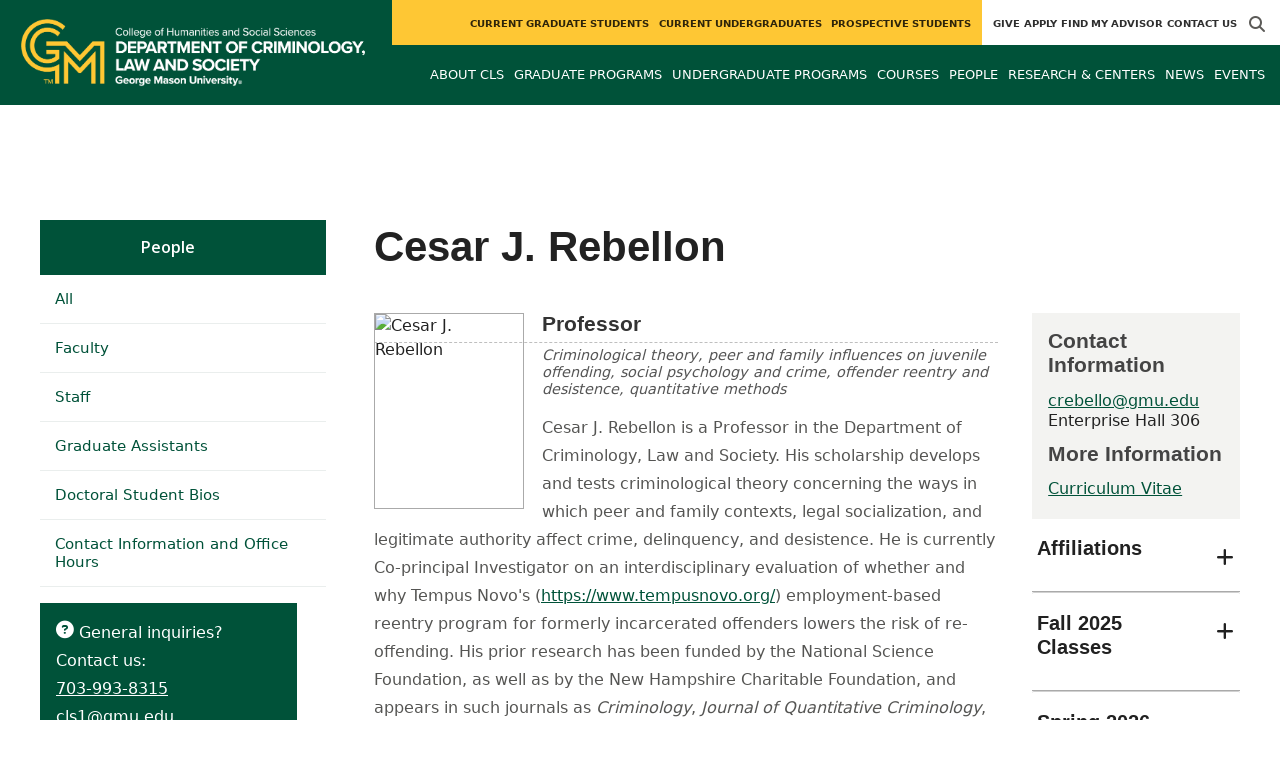

--- FILE ---
content_type: text/html; charset=utf-8
request_url: https://cls.gmu.edu/people/crebello
body_size: 10495
content:
<!DOCTYPE HTML>
<html lang="en">
<head>

  <!--[if lt IE 10]>
  <script src="/assets/html5shiv-printshiv-1d0fe84e9c400d25226fbb100dfc491729804bad9d227815791397a772a6ccdc.js" asynch="true"></script>
  <![endif]-->
  <meta charset="utf-8" />
  <meta http-equiv="X-UA-Compatible" content="IE=edge">
  <!-- <meta http-equiv="X-UA-Compatible" content="IE=edge,chrome=1"> -->
  <meta name="viewport" content="width=device-width,initial-scale=1" />
  


  <link rel="apple-touch-icon" sizes="180x180" href="/apple-touch-icon.png">
  <link rel="icon" type="image/png" sizes="32x32" href="/favicon-32x32.png">
  <link rel="icon" type="image/png" sizes="16x16" href="/favicon-16x16.png">
  <meta name="msapplication-TileColor" content="#da532c">
  <meta name="theme-color" content="#ffffff">


  <!-- *** WEB FONTS *** -->
  <!--[if IE]>
  <link rel='preload' href='https://fonts.googleapis.com/css?family=Istok+Web' rel='stylesheet' as='font'>
  <link rel='preload' href='https://fonts.googleapis.com/css?family=Istok+Web:400italic' rel='stylesheet' as='font'>
  <link rel='preload' href='https://fonts.googleapis.com/css?family=Istok+Web:700' rel='stylesheet' as='font'>
  <link rel='preload' href='https://fonts.googleapis.com/css?family=Istok+Web:700italic' rel='stylesheet' as='font'>
  <![endif]-->

  <link rel="stylesheet" href="/assets/mason2024/application-5f815ddbcc0716290499bb761fe6f7fe8efa809306339fb85d5695ce74b0b19d.css" media="all" />
  <script type="importmap" data-turbo-track="reload">{
  "imports": {
    "application": "/assets/application-4b34addc893d2010defe97321368b6659ffb56145f2829c2b2c4cb0f5eaca21b.js",
    "@hotwired/turbo-rails": "/assets/turbo.min-41b4e28a9fe07bbbf2274d0ba9af26a87ff21f4fdb54a7978df9a6320decb39a.js",
    "@hotwired/stimulus": "/assets/stimulus.min-db071f6abc13bd6dcc6bb5e9ef6cb5b8ac23c9428c059f7e8d602325937dde40.js",
    "@hotwired/stimulus-loading": "/assets/stimulus-loading-9baa52ea3b2eb0f7e14ff9ae46eab356ff4331366fa1dbfe77cc1993bffd48e6.js",
    "bootstrap": "/assets/bootstrap.min-4a21b50fd84e03268f98bedab3c4e191c11e768f52d5eef40e5f824a6564bb19.js",
    "@popperjs/core": "/assets/popper-ad8a553b382f4f6b0a772106f9f399ebcf6cab360d1d8349ee26deeb79b88345.js",
    "admin_application": "/assets/admin_application-aef29384a4a8382c45f792034305dfea7e80546eb0e250a4390bd634185e7b90.js",
    "front_application": "/assets/front_application-0a3ee4b5236c03ebcc2385e290e93e87e17fd1cf486bcb6677b07b9297365fd4.js",
    "clipboard": "/assets/clipboard-12b5490ae96a15145495b9f677e20b8ad098476b49ac1a63582266879a0156e7.js",
    "controllers/application": "/assets/controllers/application-48e8b4d3dfcce7f7f8225f64dfd4717ff1874643325602d9eed09ad17b95cb76.js",
    "controllers/hello_controller": "/assets/controllers/hello_controller-5e545fa92cdc41ea2e6870cfbea018726fae4680ea0a8820832957dbdd46d65f.js",
    "controllers": "/assets/controllers/index-d3bed66b3a37b8fb69ca3314e202b85db13e3b837c8fb5657366f5aadec7c851.js",
    "controllers/search_form_controller": "/assets/controllers/search_form_controller-c1693f6957fe2a29d80628f0d4922eaa4a3043fda6921dc07ca2c1cbd8f0c87a.js",
    "controllers/submit_form_controller": "/assets/controllers/submit_form_controller-c7019c38316d3552c4c3f945bc52decc0b23d701d273cc673dc0c7b7945fe64d.js",
    "controllers/tinymce_controller": "/assets/controllers/tinymce_controller-aaad6dd41a32ba286cfeceb59ca8633f55f4cf7e72d3b43716c80405b33de93b.js"
  }
}</script>
<link rel="modulepreload" href="/assets/application-4b34addc893d2010defe97321368b6659ffb56145f2829c2b2c4cb0f5eaca21b.js">
<link rel="modulepreload" href="/assets/turbo.min-41b4e28a9fe07bbbf2274d0ba9af26a87ff21f4fdb54a7978df9a6320decb39a.js">
<link rel="modulepreload" href="/assets/stimulus.min-db071f6abc13bd6dcc6bb5e9ef6cb5b8ac23c9428c059f7e8d602325937dde40.js">
<link rel="modulepreload" href="/assets/stimulus-loading-9baa52ea3b2eb0f7e14ff9ae46eab356ff4331366fa1dbfe77cc1993bffd48e6.js">
<link rel="modulepreload" href="/assets/bootstrap.min-4a21b50fd84e03268f98bedab3c4e191c11e768f52d5eef40e5f824a6564bb19.js">
<link rel="modulepreload" href="/assets/popper-ad8a553b382f4f6b0a772106f9f399ebcf6cab360d1d8349ee26deeb79b88345.js">
<script src="/assets/es-module-shims.min-f39ec8b2348eca992283040893961fcedcce46c585c1c0071b7ee0f32dd56922.js" async="async" data-turbo-track="reload"></script>
<script type="module">import "application"</script>
  <script type="module">import "front_application"</script>

  <link rel="stylesheet" href="https://cdnjs.cloudflare.com/ajax/libs/OwlCarousel2/2.3.4/assets/owl.carousel.css" integrity="sha512-UTNP5BXLIptsaj5WdKFrkFov94lDx+eBvbKyoe1YAfjeRPC+gT5kyZ10kOHCfNZqEui1sxmqvodNUx3KbuYI/A==" crossorigin="anonymous" referrerpolicy="no-referrer" />

  <script defer src="https://cdnjs.cloudflare.com/ajax/libs/OwlCarousel2/2.3.4/owl.carousel.min.js" integrity="sha512-bPs7Ae6pVvhOSiIcyUClR7/q2OAsRiovw4vAkX+zJbw3ShAeeqezq50RIIcIURq7Oa20rW2n2q+fyXBNcU9lrw==" crossorigin="anonymous" referrerpolicy="no-referrer"></script>

    <!--Make sure this links to analytics-->
        <!-- Google Tag Manager GA4 -->
        <script>(function(w,d,s,l,i){w[l]=w[l]||[];w[l].push({'gtm.start':
                  new Date().getTime(),event:'gtm.js'});var f=d.getElementsByTagName(s)[0],
          j=d.createElement(s),dl=l!='dataLayer'?'&l='+l:'';j.async=true;j.src=
          'https://www.googletagmanager.com/gtm.js?id='+i+dl;f.parentNode.insertBefore(j,f);
        })(window,document,'script','dataLayer','GTM-P7GDP8F');</script>
        <!-- End Google Tag Manager -->

  <title>Criminology, Law and Society | Faculty and Staff: Cesar...</title>
  <meta name="description" content="Cesar J. Rebellon is a Professor in the Department of Criminology, Law and Society. His scholarship develops and tests criminological theory..." />  <link href="https://cls.gmu.edu/people/crebello" rel="canonical" />
  <link rel="alternate" type="application/atom+xml" title="ATOM" href="/feed" />
  <meta property="fb:app_id" content="308196929201214" />
<meta property="fb:admins" content="545039898" />

<meta property="og:site_name" content="Criminology, Law and Society" />
<meta property="og:url" content="https://cls.gmu.edu/people/crebello" />
<meta property="og:type" content="article" />

<meta property="og:image" content="https://d101vc9winf8ln.cloudfront.net/person_images/4703/original/CJR_headshot_%28002%29.jpg?1757024023" />
<meta property="og:description" content="Cesar J. Rebellon is a Professor in the Department of Criminology, Law and Society. His scholarship develops and tests criminological theory..." />


  <meta name="apple-mobile-web-app-capable" content="yes">
</head>

<body id="cls">
        <!-- Google Tag Manager GA4 (noscript) -->
      <noscript><iframe src="https://www.googletagmanager.com/ns.html?id=GTM-P7GDP8F"
                        height="0" width="0" style="display:none;visibility:hidden"></iframe></noscript>
      <!-- End Google Tag Manager (noscript) -->

  <div id="cookies-eu-banner" style="display: none;">
  <div id="cookies-eu-text">We use cookies and similar technologies to improve your website experience and help us understand how you use our website. By continuing to use this website, you consent to the usage of cookies. Learn more about our <a href="https://www.gmu.edu/about-mason/internet-privacy" target="_blank" title="George Mason University Privacy Statement" class="cookies-eu-link">Privacy Statement</a> and <a href="https://www.gmu.edu/cookie-policy" target="_blank" title="George Mason University Cookie Policy" class="cookies-eu-link">Cookie Policy</a>.</div>
  <div id="cookies-eu-link-group">
    <button id="cookies-eu-accept">Agree</button>
    <button id="cookies-eu-reject">Decline Non-Essential Cookies</button>
  </div>
</div>
  

<header id="header-section">
  <nav class="home-nav">
    <div class="container-fluid">

      <div class="row style-group2">
        <div class="col-md-12 absu-nav-cont">
             <a class="navbar-brand" href="/" aria-label="Visit Criminology, Law and Society homepage">
               <span class="logo-back">
                 <img alt="Criminology, Law and Society Logo" class="brandlogo" src="/assets/logos/cls-tagline-deb9a20f04e767531d3bf5d307254751a8d276677b1d646d6b37c9faebc0e7c6.png" />
               </span>
             </a>
          <div id="myNav2" class="overlay2">
            <a class="closebtn2" onclick="closeNav2()" aria-label="close search">&times;</a>
            <div class="overlay-content2">
              <form method="get" action="/searches" role="search">
                <input class="mainsearch" type="text" placeholder="Search" name="searchFor" title="Enter search terms">
              </form>
            </div>
          </div>












        <div class="mobile-comp-container">
          <span class="hbuttonout2" onclick="openNav2()" aria-controls="myNav2"><i class="fa-solid fa-magnifying-glass hbuttons2"></i></span>
          <button id="mobile-burger" class="navbar-toggler" type="button" data-bs-toggle="" data-bs-target="#navbarSupportedContent" aria-controls="navbarSupportedContent" aria-expanded="false" aria-label="Toggle navigation three">
              <i class="fa-solid fa-bars"></i>
          </button>
        </div>
        </div>
          <div class="col-md-12 navbars-tog second-nav" aria-labelledby="audience Site Navigation">
        <ul class="utility-nav-sites">
          <li class="nav-item"><a class="donate nav-link" href="http://advancement.gmu.edu/iss12">Give</a></li>
          <li class="nav-item"><a class="nav-link" href="/apply">Apply</a></li>
          <li class="nav-item"><a class="nav-link" href="/undergraduate/advising">Find My Advisor</a></li>
          <li class="nav-item"><a class="nav-link" href="/contact">Contact Us</a></li>
          
          
            <li class="nav-item search-item2">
              <a class="hbuttonout nav-link" onclick="openNav2()"><i class="fa-solid fa-magnifying-glass hbuttons"></i></a>
            </li>
        </ul>
    <ul class="nav-list-ul">
      <li title="Current Graduate Students" class="nav-item dropdown">
        <a class="nav-link dropdown-toggle" href="/graduate" role="button" aria-expanded="false">
          Current Graduate Students
        </a>
        </li>
      <li title="Current Undergraduates" class="nav-item dropdown">
        <a class="nav-link dropdown-toggle" href="/undergraduate" role="button" aria-expanded="false">
          Current Undergraduates
        </a>
        </li>
      <li title="Prospective Students" class="nav-item dropdown">
        <a class="nav-link dropdown-toggle" href="/prospective" role="button" aria-expanded="false">
          Prospective Students
        </a>
        </li>
    </ul>
  </div>

  <ul class="mobile_second-nav" aria-labelledby="audience ">
    <li title="Current Graduate Students" class="mobile_menu_list_item">
        <a href="/graduate" class="mobile_menu_list_link">Current Graduate Students</a>
    </li>
    <li title="Current Undergraduates" class="mobile_menu_list_item">
        <a href="/undergraduate" class="mobile_menu_list_link">Current Undergraduates</a>
    </li>
    <li title="Prospective Students" class="mobile_menu_list_item">
        <a href="/prospective" class="mobile_menu_list_link">Prospective Students</a>
    </li>
  </ul>

      

          <div class="col-md-12 navbars-tog first-nav" aria-labelledby="main Site Navigation">
    <ul class="nav-list-ul">
      <li title="About CLS" class="nav-item dropdown">
        <a class="nav-link dropdown-toggle" href="https://cls.gmu.edu/about-the-department" role="button" aria-expanded="false">
          About CLS
        </a>
        </li>
      <li title="Graduate Programs" class="nav-item dropdown">
        <a class="nav-link dropdown-toggle" href="https://cls.gmu.edu/our-graduate-programs" role="button" aria-expanded="false">
          Graduate Programs
        </a>
          <ul class="dropdown-menu dropdown-menu-end">
                  <li>
                    <a class="dropdown-item" href="/programs/la-phd-cls">
                      PhD in Criminology, Law and Society
                    </a>
                  </li>
                  <li>
                    <a class="dropdown-item" href="/programs/la-ma-cls">
                      MA in Criminology, Law and Society
                    </a>
                  </li>
                  <li>
                    <a class="dropdown-item" href="https://cls.gmu.edu/programs/la-ms-cjus">
                      MS in Criminal Justice
                    </a>
                  </li>
                  <li>
                    <a class="dropdown-item" href="/programs/la-ms-acel-cjus">
                      Accelerated MS in Criminal Justice
                    </a>
                  </li>
          </ul>
        </li>
      <li title="Undergraduate Programs" class="nav-item dropdown">
        <a class="nav-link dropdown-toggle" href="https://cls.gmu.edu/our-undergraduate-programs" role="button" aria-expanded="false">
          Undergraduate Programs
        </a>
          <ul class="dropdown-menu dropdown-menu-end">
                  <li>
                    <a class="dropdown-item" href="/programs/la-ba-cls">
                      BA in Criminology, Law and Society
                    </a>
                  </li>
                  <li>
                    <a class="dropdown-item" href="/programs/la-bs-cls">
                      BS in Criminology, Law and Society
                    </a>
                  </li>
                  <li>
                    <a class="dropdown-item" href="/programs/la-minor-cls-cls">
                      Minor in Criminology, Law and Society
                    </a>
                  </li>
                  <li>
                    <a class="dropdown-item" href="/programs/la-minor-cls-istu">
                      Minor in Intelligence Studies
                    </a>
                  </li>
                  <li>
                    <a class="dropdown-item" href="https://cls.gmu.edu/our-undergraduate-programs/online-degree-completion">
                      Online Degree Completion
                    </a>
                  </li>
          </ul>
        </li>
      <li title="Courses" class="nav-item dropdown">
        <a class="nav-link dropdown-toggle" href="https://cls.gmu.edu/course_sections" role="button" aria-expanded="false">
          Courses
        </a>
        </li>
      <li title="People" class="nav-item dropdown">
        <a class="nav-link dropdown-toggle" href="/people" role="button" aria-expanded="false">
          People
        </a>
        </li>
      <li title="Research &amp; Centers" class="nav-item dropdown">
        <a class="nav-link dropdown-toggle" href="https://cls.gmu.edu/research-and-centers" role="button" aria-expanded="false">
          Research &amp; Centers
        </a>
        </li>
      <li title="News" class="nav-item dropdown">
        <a class="nav-link dropdown-toggle" href="https://cls.gmu.edu/articles" role="button" aria-expanded="false">
          News
        </a>
          <ul class="dropdown-menu dropdown-menu-end">
              <li><a class="dropdown-item" aria-label="Accolades Article Listing" href="/articles/category/accolades">Accolades</a></li>
              <li><a class="dropdown-item" aria-label="Alumni News Article Listing" href="/articles/category/alumni-news">Alumni News</a></li>
              <li><a class="dropdown-item" aria-label="Faculty Afoot Article Listing" href="/articles/category/faculty-afoot">Faculty Afoot</a></li>
              <li><a class="dropdown-item" aria-label="Headlines Article Listing" href="/articles/category/headlines">Headlines</a></li>
              <li><a class="dropdown-item" aria-label="In The Media Article Listing" href="/articles/category/in-the-media">In The Media</a></li>
              <li><a class="dropdown-item" aria-label="Publications Article Listing" href="/articles/category/publications">Publications</a></li>
          </ul>
        </li>
      <li title="Events" class="nav-item dropdown">
        <a class="nav-link dropdown-toggle" href="https://cls.gmu.edu/events" role="button" aria-expanded="false">
          Events
        </a>
          <ul class="dropdown-menu dropdown-menu-end">
            <li>
              <a class="dropdown-item" href="/events">All Upcoming</a>
            </li>
              <li><a class="dropdown-item" href="/events/past">Past Events</a></li>
              <li><a class="dropdown-item" href="/events/chss"><span>Events on Other Sites</span></a></li>
          </ul>
        </li>
    </ul>
  </div>

  <ul class="mobile_first-nav" aria-labelledby="main ">
    <li title="About CLS" class="mobile_menu_list_item">
        <a href="https://cls.gmu.edu/about-the-department" class="mobile_menu_list_link">About CLS</a>
    </li>
    <li title="Graduate Programs" class="mobile_menu_list_item">
        <div class="link_and_icon_cont">
          <a href="https://cls.gmu.edu/our-graduate-programs" class="mobile_menu_list_link" style="display:block">Graduate Programs</a>
          <i class="fa-solid fa-plus rotate"></i>
        </div>
        <ul class="mobile_submenu_list_cont">
              <li class="mobile_submenu_list_item">
                <a href="/programs/la-phd-cls" class="mobile_submenu_list_link">PhD in Criminology, Law and Society</a>
              </li>
              <li class="mobile_submenu_list_item">
                <a href="/programs/la-ma-cls" class="mobile_submenu_list_link">MA in Criminology, Law and Society</a>
              </li>
              <li class="mobile_submenu_list_item">
                <a href="https://cls.gmu.edu/programs/la-ms-cjus" class="mobile_submenu_list_link">MS in Criminal Justice</a>
              </li>
              <li class="mobile_submenu_list_item">
                <a href="/programs/la-ms-acel-cjus" class="mobile_submenu_list_link">Accelerated MS in Criminal Justice</a>
              </li>
        </ul>
    </li>
    <li title="Undergraduate Programs" class="mobile_menu_list_item">
        <div class="link_and_icon_cont">
          <a href="https://cls.gmu.edu/our-undergraduate-programs" class="mobile_menu_list_link" style="display:block">Undergraduate Programs</a>
          <i class="fa-solid fa-plus rotate"></i>
        </div>
        <ul class="mobile_submenu_list_cont">
              <li class="mobile_submenu_list_item">
                <a href="/programs/la-ba-cls" class="mobile_submenu_list_link">BA in Criminology, Law and Society</a>
              </li>
              <li class="mobile_submenu_list_item">
                <a href="/programs/la-bs-cls" class="mobile_submenu_list_link">BS in Criminology, Law and Society</a>
              </li>
              <li class="mobile_submenu_list_item">
                <a href="/programs/la-minor-cls-cls" class="mobile_submenu_list_link">Minor in Criminology, Law and Society</a>
              </li>
              <li class="mobile_submenu_list_item">
                <a href="/programs/la-minor-cls-istu" class="mobile_submenu_list_link">Minor in Intelligence Studies</a>
              </li>
              <li class="mobile_submenu_list_item">
                <a href="https://cls.gmu.edu/our-undergraduate-programs/online-degree-completion" class="mobile_submenu_list_link">Online Degree Completion</a>
              </li>
        </ul>
    </li>
    <li title="Courses" class="mobile_menu_list_item">
        <a href="https://cls.gmu.edu/course_sections" class="mobile_menu_list_link">Courses</a>
    </li>
    <li title="People" class="mobile_menu_list_item">
        <a href="/people" class="mobile_menu_list_link">People</a>
    </li>
    <li title="Research &amp; Centers" class="mobile_menu_list_item">
        <a href="https://cls.gmu.edu/research-and-centers" class="mobile_menu_list_link">Research &amp; Centers</a>
    </li>
    <li title="News" class="mobile_menu_list_item">
        <a href="https://cls.gmu.edu/articles" class="mobile_menu_list_link">News</a>
    </li>
    <li title="Events" class="mobile_menu_list_item">
        <a href="https://cls.gmu.edu/events" class="mobile_menu_list_link">Events</a>
    </li>
  </ul>

      

        <div class="col-md-12 navbars-tog third-nav">


        </div>
      </div>
    </div>
  </nav>
</header>
  <div id="mySidenav" class="sidenav">
    <button class="close-btn closebtn" id="closeBtn">&times;</button>
    <div class="mobile_menu_list">
        <div class="col-md-12 navbars-tog first-nav" aria-labelledby="main Site Navigation">
    <ul class="nav-list-ul">
      <li title="About CLS" class="nav-item dropdown">
        <a class="nav-link dropdown-toggle" href="https://cls.gmu.edu/about-the-department" role="button" aria-expanded="false">
          About CLS
        </a>
        </li>
      <li title="Graduate Programs" class="nav-item dropdown">
        <a class="nav-link dropdown-toggle" href="https://cls.gmu.edu/our-graduate-programs" role="button" aria-expanded="false">
          Graduate Programs
        </a>
          <ul class="dropdown-menu dropdown-menu-end">
                  <li>
                    <a class="dropdown-item" href="/programs/la-phd-cls">
                      PhD in Criminology, Law and Society
                    </a>
                  </li>
                  <li>
                    <a class="dropdown-item" href="/programs/la-ma-cls">
                      MA in Criminology, Law and Society
                    </a>
                  </li>
                  <li>
                    <a class="dropdown-item" href="https://cls.gmu.edu/programs/la-ms-cjus">
                      MS in Criminal Justice
                    </a>
                  </li>
                  <li>
                    <a class="dropdown-item" href="/programs/la-ms-acel-cjus">
                      Accelerated MS in Criminal Justice
                    </a>
                  </li>
          </ul>
        </li>
      <li title="Undergraduate Programs" class="nav-item dropdown">
        <a class="nav-link dropdown-toggle" href="https://cls.gmu.edu/our-undergraduate-programs" role="button" aria-expanded="false">
          Undergraduate Programs
        </a>
          <ul class="dropdown-menu dropdown-menu-end">
                  <li>
                    <a class="dropdown-item" href="/programs/la-ba-cls">
                      BA in Criminology, Law and Society
                    </a>
                  </li>
                  <li>
                    <a class="dropdown-item" href="/programs/la-bs-cls">
                      BS in Criminology, Law and Society
                    </a>
                  </li>
                  <li>
                    <a class="dropdown-item" href="/programs/la-minor-cls-cls">
                      Minor in Criminology, Law and Society
                    </a>
                  </li>
                  <li>
                    <a class="dropdown-item" href="/programs/la-minor-cls-istu">
                      Minor in Intelligence Studies
                    </a>
                  </li>
                  <li>
                    <a class="dropdown-item" href="https://cls.gmu.edu/our-undergraduate-programs/online-degree-completion">
                      Online Degree Completion
                    </a>
                  </li>
          </ul>
        </li>
      <li title="Courses" class="nav-item dropdown">
        <a class="nav-link dropdown-toggle" href="https://cls.gmu.edu/course_sections" role="button" aria-expanded="false">
          Courses
        </a>
        </li>
      <li title="People" class="nav-item dropdown">
        <a class="nav-link dropdown-toggle" href="/people" role="button" aria-expanded="false">
          People
        </a>
        </li>
      <li title="Research &amp; Centers" class="nav-item dropdown">
        <a class="nav-link dropdown-toggle" href="https://cls.gmu.edu/research-and-centers" role="button" aria-expanded="false">
          Research &amp; Centers
        </a>
        </li>
      <li title="News" class="nav-item dropdown">
        <a class="nav-link dropdown-toggle" href="https://cls.gmu.edu/articles" role="button" aria-expanded="false">
          News
        </a>
          <ul class="dropdown-menu dropdown-menu-end">
              <li><a class="dropdown-item" aria-label="Accolades Article Listing" href="/articles/category/accolades">Accolades</a></li>
              <li><a class="dropdown-item" aria-label="Alumni News Article Listing" href="/articles/category/alumni-news">Alumni News</a></li>
              <li><a class="dropdown-item" aria-label="Faculty Afoot Article Listing" href="/articles/category/faculty-afoot">Faculty Afoot</a></li>
              <li><a class="dropdown-item" aria-label="Headlines Article Listing" href="/articles/category/headlines">Headlines</a></li>
              <li><a class="dropdown-item" aria-label="In The Media Article Listing" href="/articles/category/in-the-media">In The Media</a></li>
              <li><a class="dropdown-item" aria-label="Publications Article Listing" href="/articles/category/publications">Publications</a></li>
          </ul>
        </li>
      <li title="Events" class="nav-item dropdown">
        <a class="nav-link dropdown-toggle" href="https://cls.gmu.edu/events" role="button" aria-expanded="false">
          Events
        </a>
          <ul class="dropdown-menu dropdown-menu-end">
            <li>
              <a class="dropdown-item" href="/events">All Upcoming</a>
            </li>
              <li><a class="dropdown-item" href="/events/past">Past Events</a></li>
              <li><a class="dropdown-item" href="/events/chss"><span>Events on Other Sites</span></a></li>
          </ul>
        </li>
    </ul>
  </div>

  <ul class="mobile_first-nav" aria-labelledby="main ">
    <li title="About CLS" class="mobile_menu_list_item">
        <a href="https://cls.gmu.edu/about-the-department" class="mobile_menu_list_link">About CLS</a>
    </li>
    <li title="Graduate Programs" class="mobile_menu_list_item">
        <div class="link_and_icon_cont">
          <a href="https://cls.gmu.edu/our-graduate-programs" class="mobile_menu_list_link" style="display:block">Graduate Programs</a>
          <i class="fa-solid fa-plus rotate"></i>
        </div>
        <ul class="mobile_submenu_list_cont">
              <li class="mobile_submenu_list_item">
                <a href="/programs/la-phd-cls" class="mobile_submenu_list_link">PhD in Criminology, Law and Society</a>
              </li>
              <li class="mobile_submenu_list_item">
                <a href="/programs/la-ma-cls" class="mobile_submenu_list_link">MA in Criminology, Law and Society</a>
              </li>
              <li class="mobile_submenu_list_item">
                <a href="https://cls.gmu.edu/programs/la-ms-cjus" class="mobile_submenu_list_link">MS in Criminal Justice</a>
              </li>
              <li class="mobile_submenu_list_item">
                <a href="/programs/la-ms-acel-cjus" class="mobile_submenu_list_link">Accelerated MS in Criminal Justice</a>
              </li>
        </ul>
    </li>
    <li title="Undergraduate Programs" class="mobile_menu_list_item">
        <div class="link_and_icon_cont">
          <a href="https://cls.gmu.edu/our-undergraduate-programs" class="mobile_menu_list_link" style="display:block">Undergraduate Programs</a>
          <i class="fa-solid fa-plus rotate"></i>
        </div>
        <ul class="mobile_submenu_list_cont">
              <li class="mobile_submenu_list_item">
                <a href="/programs/la-ba-cls" class="mobile_submenu_list_link">BA in Criminology, Law and Society</a>
              </li>
              <li class="mobile_submenu_list_item">
                <a href="/programs/la-bs-cls" class="mobile_submenu_list_link">BS in Criminology, Law and Society</a>
              </li>
              <li class="mobile_submenu_list_item">
                <a href="/programs/la-minor-cls-cls" class="mobile_submenu_list_link">Minor in Criminology, Law and Society</a>
              </li>
              <li class="mobile_submenu_list_item">
                <a href="/programs/la-minor-cls-istu" class="mobile_submenu_list_link">Minor in Intelligence Studies</a>
              </li>
              <li class="mobile_submenu_list_item">
                <a href="https://cls.gmu.edu/our-undergraduate-programs/online-degree-completion" class="mobile_submenu_list_link">Online Degree Completion</a>
              </li>
        </ul>
    </li>
    <li title="Courses" class="mobile_menu_list_item">
        <a href="https://cls.gmu.edu/course_sections" class="mobile_menu_list_link">Courses</a>
    </li>
    <li title="People" class="mobile_menu_list_item">
        <a href="/people" class="mobile_menu_list_link">People</a>
    </li>
    <li title="Research &amp; Centers" class="mobile_menu_list_item">
        <a href="https://cls.gmu.edu/research-and-centers" class="mobile_menu_list_link">Research &amp; Centers</a>
    </li>
    <li title="News" class="mobile_menu_list_item">
        <a href="https://cls.gmu.edu/articles" class="mobile_menu_list_link">News</a>
    </li>
    <li title="Events" class="mobile_menu_list_item">
        <a href="https://cls.gmu.edu/events" class="mobile_menu_list_link">Events</a>
    </li>
  </ul>

      

        <div class="col-md-12 navbars-tog second-nav" aria-labelledby="audience Site Navigation">
        <ul class="utility-nav-sites">
          <li class="nav-item"><a class="donate nav-link" href="http://advancement.gmu.edu/iss12">Give</a></li>
          <li class="nav-item"><a class="nav-link" href="/apply">Apply</a></li>
          <li class="nav-item"><a class="nav-link" href="/undergraduate/advising">Find My Advisor</a></li>
          <li class="nav-item"><a class="nav-link" href="/contact">Contact Us</a></li>
          
          
            <li class="nav-item search-item2">
              <a class="hbuttonout nav-link" onclick="openNav2()"><i class="fa-solid fa-magnifying-glass hbuttons"></i></a>
            </li>
        </ul>
    <ul class="nav-list-ul">
      <li title="Current Graduate Students" class="nav-item dropdown">
        <a class="nav-link dropdown-toggle" href="/graduate" role="button" aria-expanded="false">
          Current Graduate Students
        </a>
        </li>
      <li title="Current Undergraduates" class="nav-item dropdown">
        <a class="nav-link dropdown-toggle" href="/undergraduate" role="button" aria-expanded="false">
          Current Undergraduates
        </a>
        </li>
      <li title="Prospective Students" class="nav-item dropdown">
        <a class="nav-link dropdown-toggle" href="/prospective" role="button" aria-expanded="false">
          Prospective Students
        </a>
        </li>
    </ul>
  </div>

  <ul class="mobile_second-nav" aria-labelledby="audience ">
    <li title="Current Graduate Students" class="mobile_menu_list_item">
        <a href="/graduate" class="mobile_menu_list_link">Current Graduate Students</a>
    </li>
    <li title="Current Undergraduates" class="mobile_menu_list_item">
        <a href="/undergraduate" class="mobile_menu_list_link">Current Undergraduates</a>
    </li>
    <li title="Prospective Students" class="mobile_menu_list_item">
        <a href="/prospective" class="mobile_menu_list_link">Prospective Students</a>
    </li>
  </ul>

      

      <ul class="mobile_menu_list_utility">
        <li class="nav-item"><a class="donate nav-link" href="http://advancement.gmu.edu/iss12">Give</a></li>
        <li class="nav-item"><a class="nav-link" href="/apply">Apply</a></li>
        <li class="nav-item"><a class="nav-link" href="/undergraduate/advising">Find My Advisor</a></li>
        <li class="nav-item"><a class="nav-link" href="/contact">Contact Us</a></li>
        
      </ul>
    </div>
  </div>

      <div class="main-container" id="top-container">
        <div class="wrapper clearfix" role="main">
           
          <section id="mainContent">
  	<nav id="section-nav" role="navigation" aria-labelledby="Section Navigation">

	<div>
		<a class="tab" href="/people">People</a>
		<button class="btn sidenav_button" type="button" data-bs-toggle="collapse" data-bs-target="#sidenav" aria-expanded="false" aria-controls="sidenav" aria-label="toggle-sidenav">
			<i class="fa-solid fa-chevron-down rotate2"></i>
		</button>
	</div>

	<div class="collapse" id="collapse_sidenav">

		<ul id="article-type" class="adaptive-nav">
			<li class="first tab"><a href="/people"><span>All</span></a></li>				<li class="tab"><a href="/people/all_faculty"><span>Faculty</span></a>					<ul>
							<li class="tab"><a href="/people/all_faculty"><span>All Faculty</span></a></li>
							<li class="tab"><a href="/people/core_faculty"><span>Graduate Faculty</span></a></li>
							<li class="tab"><a href="/people/full_time_faculty"><span>Full-time</span></a></li>
							<li class="tab"><a href="/people/tenure_line_faculty"><span>Tenure-line</span></a></li>
							<li class="tab"><a href="/people/part_time_faculty"><span>Part-time</span></a></li>
							<li class="tab"><a href="/people/research_faculty"><span>Research</span></a></li>
							<li class="tab"><a href="/people/affiliate_faculty"><span>Affiliate</span></a></li>
							<li class="tab"><a href="/people/emeritus_faculty"><span>Emeritus</span></a></li>
					</ul>
				</li>
			<li class="tab"><a href="/people/staff"><span>Staff</span></a></li>			<li class="tab"><a href="/people/graduate_assistants"><span>Graduate Assistants</span></a></li>			<li class="tab"><a href="https://cls.gmu.edu/phd-bios">Doctoral Student Bios</a></li>			<li class="last tab"><a href="/people/contact"><span>Contact Information and Office Hours</span></a></li>
		</ul>
	</div>
    <div class="inquiry-box">
    	<i class="fas fa-question-circle" aria-hidden="true"></i>
    		<p>General inquiries?<br>Contact us:<br>
    		  <span><a href="tel:+1-703-993-8315">703-993-8315</a></span>
    		  <span><a aria-label="Email cls1@gmu.edu" href="mailto: cls1@gmu.edu">cls1@gmu.edu</a></span>
    	</p>
    </div>
</nav>

  <div class="zoneContentArea" id="containerZoneContentArea" >
	<h1>Cesar J. Rebellon</h1>
	  <section id="bioShow" class="peopleProfile">

			<div id="bioContent">
					<div class="bioPhoto textRight">
						<img alt="Cesar J. Rebellon" width="150" height="196" src="//d101vc9winf8ln.cloudfront.net/person_images/4703/cropped/CJR_headshot_%28002%29.jpg?1757024023" />
					</div>

					<header>
						<h2>Cesar J. Rebellon</h2>
  						
<h4>Professor</h4>


  						
					</header>

				<p class="researchInterests">Criminological theory, peer and family influences on juvenile offending, social psychology and crime, offender reentry and desistence, quantitative methods</p>

				<p>Cesar J. Rebellon is a Professor in the Department of Criminology, Law and Society. His scholarship develops and tests criminological theory concerning the ways in which peer and family contexts, legal socialization, and legitimate authority affect crime, delinquency, and desistence. He is currently Co-principal Investigator on an interdisciplinary evaluation of whether and why Tempus Novo's (<a href="https://www.tempusnovo.org/">https://www.tempusnovo.org/</a>) employment-based reentry program for formerly incarcerated offenders lowers the risk of re-offending. His prior research has been funded by the National Science Foundation, as well as by the New Hampshire Charitable Foundation, and appears in such journals as <em>Criminology</em>, <em>Journal of Quantitative Criminology</em>, <em>Social Psychology Quarterly</em>, <em>Justice Quarterly</em>, <em>Journal of Criminal Justice</em>, <em>Deviant Behavior</em>, <em>Journal of Research in Crime and Delinquency</em>, and <em>Law and Human Behavior</em>. Before joining the Department of Criminology, Law and Society at George Mason University, he was a Professor in the Department of Sociology at the University of New Hampshire, where he served as Department Chair from 2017-2020.</p>

				<section id="extras">
					
					<h2 class='additonalBio'>Selected Publications</h2><ul>
<li>Appleton, C.J., Dara Shifrer, and Cesar J. Rebellon. 2024. Using National Data to Understand the Contextual Factors and Negative Experiences that Explain Racial Differences in the School Misbehavior of Ninth Grade Boys and Girls. <em>Journal of Early Adolescence</em>, 44(8):1023-1048.</li>
<li>Manasse, Michelle E., and Cesar J. Rebellon. 2023. Risky and Antisocial Behavior in Adolescence. In&nbsp;<em>The Oxford Handbook of Developmental Psychology and the Law</em>, Allison Redlich and Jodi Quas (Eds.).</li>
<li>Gebo, Erika, Cesar J. Rebellon, and Heather Turner. 2022. Specifying the Nature of the Victim-Offender Overlap: A Gendered Analysis of Victimization and Offending Subtypes. <em>Victims &amp; Offenders</em>, 17(3):372-394.</li>
<li>Cole, Lindsey M., Nadine T. Maliakkal, Stacy A. Jeleniewski, Cesar J. Rebellon, Karen T. Van Gundy, and Ellen S. Cohn. 2021. The Differential Effects of Parental Style on Parental Legitimacy and Domain Specific Adolescent Rule-Violating Behaviors. <em>Journal of Child and Family Studies</em>, 30(5):1229-1246.</li>
<li>Sharp, Erin H., Jayson Seaman, Corinna J. Tucker, Karen T. Van Gundy, and Cesar J. Rebellon. 2020. Adolescents&rsquo; Future Aspirations and Expectations in the Context of a Shifting Rural Economy. <em>Journal of Youth and Adolescence</em>, 49(2):534-548.</li>
<li>Rebellon, Cesar J., Rick Trinkner, Karen T. Van Gundy, and Ellen S. Cohn. 2019. No Guts, No Glory: Do Adolescent Peers Reward Risk Taking with Popularity? <em>Deviant Behavior</em>, 40(12):1464-1479.</li>
<li>Rebellon, Cesar J. and Paul Anskat. Crime, Deviance, and Social Control: Travis Hirschi and His Legacy. 2018. <em>The Wiley Handbook of the History and Philosophy of Criminology</em>, edited by Ruth A. Triplett. Hoboken, NJ: Wiley.</li>
<li>Rebellon, Cesar J. and Murray A. Straus. 2017. Corporal punishment, social concern, and crime: An international analysis. <em>International Journal of Behavioral Development</em>, special issue: Family and Cultural Contexts of Parental Discipline and Children&rsquo;s Adjustment, edited by Jennifer Lansford, 41(4):503-513.</li>
<li>Rebellon, Cesar J., Michelle E. Manasse, Robert Agnew, Karen T. Van Gundy, and Ellen S. Cohn. 2016. The Relationship between Gender and Delinquency: Assessing the Mediating Role of Guilt. <em>Journal of Criminal Justice</em>, 44:77-88.</li>
<li>Rebellon, Cesar J., J.C. Barnes, and Robert Agnew. 2015. A Unified Theory of Crime and Delinquency: Foundation for a Biosocial Criminology. <em>The Routledge Handbook of Biosocial Criminology</em>, pp. 3-22. Matthew J. Delisi and Michael G. Vaughn (Eds). Routledge.</li>
<li>Rebellon, Cesar J., Michelle E. Manasse, Karen T. Van Gundy, and Ellen S. Cohn. 2014. Rationalizing Delinquency: A Longitudinal Examination of the Reciprocal Relationship between Delinquent Attitudes and Behavior. <em>Social Psychology Quarterly</em>, 77(4):361-386.</li>
</ul>
					
					<h2 class='additonalBio'>Grants and Fellowships</h2><ul>
<li>2023 &ndash; 2025: Breaking cycles of crime through employment: A study of Tempus Novo&rsquo;s successful rehabilitation model. GMU Office of Research Innovation and Economic Impact (ORIEI): Take it to the Next Level &ndash; Multidisciplinary Research Seed Funding ($100,000). Principal Investigator: Daniel Houser. Co-Principal Investigators: Cesar J. Rebellon and Jia Liu.</li>
<li>2017 &ndash; 2023: The interplay of emotion, cognitive, and authority factors in the Legal Socialization Model ($373,597).&nbsp;<em>National Science Foundation</em>, Grant #147904. Principal investigator: Ellen S. Cohn. Co-principal investigators: Cesar J. Rebellon and Karen T. Van Gundy.</li>
<li>2010 &ndash; 2015: Legal Socialization and Rule-Violating Behavior ($250,000). <em>National Science Foundation</em>, Grant #1026803. Principal Investigator: Ellen S. Cohn. Co-Principal Investigators: Cesar J. Rebellon and Karen T. Van Gundy.</li>
<li>2006 &ndash; 2010: Cognitive Developmental Factors and Rule-violating Behavior: The Role of Personal Attributes, Attitudes, and Peers ($254,918). <em>National Science Foundation</em>, Grant #0550145. Principal Investigator: Ellen S. Cohn. Co-principal Investigators: Cesar J. Rebellon and Karen T. Van Gundy.</li>
</ul>
					<h2 class='additonalBio'>Courses Taught</h2><ul>
<li>CRIM 210: Introduction to Criminology</li>
<li>CRIM 302: Delinquency and Juvenile Justice</li>
<li>CRIM 595: Causes of Crime</li>
<li>CRIM 710: Criminological Theory</li>
<li>CRIM 760: Evidence-Based Crime Policy</li>
</ul>
					<h2 class='additonalBio'>Education</h2><ul>
<li>Ph.D., Sociology, Emory University, 2002.</li>
<li>M.A., Sociology, Emory University, 1999.</li>
<li>B.A., Psychology and Sociology, Rice University, 1996.</li>
</ul>
					
					
					<h2>Dissertations Supervised</h2>
    <p>CJ Appleton, <a href="/defenses/1627">Looking Back to Move Forward: A Life-course Examination of Trauma and Desistance</a> (2025)</p>
    <p>Lauren Duhaime Bush, <a href="/defenses/1503">Extracurricular Activity Involvement and the Impact of Involvement on Justice System Outcomes</a> (2023)</p>
    <p>Daniela Barberi, <a href="/defenses/1436">Culture, Risk, and Reentry in Colombia: Identifying Culturally Competent Risk Factors to Predict Reincarceration</a> (2022)</p>

          			
				</section>

			</div>

  	  <aside id="sidebar" class="zone2">
  	    <section class="zone2Bottom">
  	      	<h2>Contact Information</h2>
    	      <p>
              <span><a href="mailto:crebello@gmu.edu">crebello@gmu.edu</a></span>
      				<br>
      				<span>Enterprise Hall 306</span>
							
							
            </p>


							<h2>More Information</h2>
							<p><a href="//d101vc9winf8ln.cloudfront.net/cvs/4703/original/Rebellon_CV_July_2025.docx">Curriculum Vitae</a></p>
					</section>

					<!-- Accordion part of sidebar -->
					<div class="Accordion" data-allow-toggle="1">
						<button aria-expanded="false" class="Accordion-trigger" aria-controls="affiliations">
	<h2 class="Accordion-title">Affiliations</h2>
</button>
<div id="affiliations" role="region" class="Accordion-panel" hidden="">
	  <p><a aria-label="Affiliated with Criminology, Law and Society" href="https://cls.gmu.edu">Criminology, Law and Society</a></p>
	
</div>

									<button aria-expanded="false" class="Accordion-trigger" aria-controls="202570-sections">
  <h2 class="Accordion-title">Fall 2025 Classes</h2>
</button>
<div id="202570-sections" role="region" class="Accordion-panel" hidden="">
    <p style="margin-bottom: 0.1em; font-weight: 600;"><a href="https://cls.gmu.edu/courses/crim210/course_sections/115348">CRIM 210-001: <br/>Introduction to Criminology</a></p>
		<p>01:30 PM to 04:10 PM W</p>

    <p style="margin-bottom: 0.1em; font-weight: 600;"><a href="https://cls.gmu.edu/courses/crim302/course_sections/115354">CRIM 302-001: <br/>Delinquency and Juv. Justice</a></p>
		<p>04:30 PM to 07:10 PM W</p>

</div>
									<button aria-expanded="false" class="Accordion-trigger" aria-controls="202610-sections">
  <h2 class="Accordion-title">Spring 2026 Classes</h2>
</button>
<div id="202610-sections" role="region" class="Accordion-panel" hidden="">
    <p style="margin-bottom: 0.1em; font-weight: 600;"><a href="https://cls.gmu.edu/courses/crim302/course_sections/120387">CRIM 302-001: <br/>Delinquency and Juv. Justice</a></p>
		<p>05:55 PM to 07:10 PM TR</p>

    <p style="margin-bottom: 0.1em; font-weight: 600;"><a href="https://cls.gmu.edu/courses/crim760/course_sections/120465">CRIM 760-001: <br/>Evidence-Based Crime Policy</a></p>
		<p>04:30 PM to 07:10 PM W</p>

</div>
					</div>

					<p class="bioLogin">Is this you? <a href="/admin">Login</a> to update your information.</p>

  	  </aside>

  </section>


	</div>
</section>
        </div> <!-- end .wrapper from home.html -->
      </div> <!-- end #main-container from home.html -->



<footer id="footer-section">
  <div class="container">
  <!-- Middle first row -->
  <div class="row middle-row">
      <div class="col-lg-6">
        <div class="footer-branding">
            <div class="chss">
              <a href="https://chss.gmu.edu" aria-label="College of Humanities and Social Sciences homepage">
                <img alt="College of Humanities and Social Sciences Logo" src="/assets/logos/chss-logo-2024-d27216dba60b058e2dbe9cb7f2f7dea30eeaa497c45c13bbdba5dd3d43d92ebd.png" />
              </a>
            </div>
          <hr style="width: 56%;">
          <div class="branding-titles">
  <p class="brdnftr">
    <a href="https://cls.gmu.edu">
      <i class="fa-solid fa-house-chimney footer-site-icon"></i>
      Criminology, Law and Society
    </a>
<!--      <a href="">-->
<!--        <i class="fa-solid fa- footer-site-icon"></i>-->
<!--      </a>-->
<!--      <a href="">-->
<!--        <i class="fa-solid fa- footer-site-icon"></i>-->
<!--      </a>-->
<!--      <a href="">-->
<!--        <i class="fa-solid fa- footer-site-icon"></i>-->
<!--      </a>-->
  </p>
  <p class="brdnftr locftr">
    <i class="fa-solid fa-location-dot locationgmu footer-site-icon"></i>
    4400 University Drive, 4F4<br>
    Fairfax, VA 22030
  </p>
</div>
        </div>

        <ul class="footer-social-media">
		<li>
			<a href="http://www.x.com/gmucriminology" aria-label="X link"><i class="fa-brands fa-x-twitter footer-social-media-icon" aria-hidden="true" title="View us on X"></i></a>
		</li>
</ul>


    </div>
    <div class="col-lg-6">
      <div class="row seccolftr">
          <div class="col-lg-6">
              <div>
                <p class="footer-list-title">Contact us</p>
                <ul class="footer-list">
                    <li>
                      <a href="https://www.gmu.edu/campus-maps"><i class="fa-solid fa-location-dot footer-list-item-icon"></i>Enterprise Hall, Room 354<br></a>
                    </li>
                    <li>
                     <a href="tel:+1-703-993-8315"><i class='fa-solid fa-phone footer-list-item-icon' role='presentation'></i>+1-703-993-8315</a>                    </li>
                    <li>
                      <a href="tel:+1-703-993-8316"><i class='fa-solid fa-fax footer-list-item-icon' role='presentation'></i>+1-703-993-8316</a>                    </li>
                    <li>
                      <a href="mailto: cls1@gmu.edu"><i class="fa-solid fa-envelope footer-list-item-icon" role='presentation'></i>cls1@gmu.edu</a>
                    </li>
                </ul>
              </div>
        </div>
        <div class="col-lg-6">
          <div>
              <p class="footer-list-title">Quick Links</p>
              <ul class="footer-list">
                <li class="nav-item"><a class="nav-link" href="/apply"><i class="fa-solid fa-pen-to-square footer-list-item-icon"></i>Apply</a></li>
                  <li class="nav-item"><a class="donate nav-link" href="http://advancement.gmu.edu/iss12"><i class='fa-solid fa-hand-holding-hand footer-list-item-icon'></i>Give</a></li>
                <li class="nav-item"><a class="nav-link" href="https://www.gmu.edu/admissions-aid/request-information"><i class='fa-solid fa-circle-info footer-list-item-icon'></i>Request Info</a></li>
                <li>
                  <a href="https://www.gmu.edu" aria-label="Visit the George Mason University homepage"><i class="fa-solid fa-globe footer-list-item-icon"></i>gmu.edu</a>
                </li>
              </ul>
          </div>
        </div>
      </div>
    </div>
  </div>
  <!-- Middle second row "search" -->
    <div class="row">
      <div class="col-lg-12">
        <form method="get" action="/searches" class="searchForm">
          <div class="footer-search">
            <input type="text" name="searchFor" placeholder="Search" size="12" maxlength="150" value="" class="searchbox footer-searchbox" title="Enter search terms" />
          </div>
        </form>
      </div>
    </div>
  
  <!-- Horizontal line separator -->
  <hr>
  <div class="row">
    <p class="copyright">©&nbsp;Copyright 2025 <a href="https://www.gmu.edu" aria-label="Visit the George Mason University homepage" target="_blank">George Mason University</a>. All Rights Reserved. <a href="https://www.gmu.edu/about-mason/internet-privacy" target="_blank">Privacy Statement</a> | <a href="https://accessibility.gmu.edu/" target="_blank">Accessibility</a></p>
  </div>
</div>

</footer>
<script src="/assets/theme2024/theme-01a92ef7c52198069135bcea68940d98cc5938ae2f4dd820482e94116175d5e3.js"></script>

  <script>
      new CookiesEuBanner(function () {

      }, true);
  </script>
  <style>
    @import url(https://fonts.googleapis.com/css?family=Roboto+Slab:400,700,300);
    @import url(https://fonts.googleapis.com/css?family=Open+Sans:300,300italic,400,400italic,600,600italic,700,700italic|Istok+Web:400,700,400italic,700italic);
  </style>
</body>
</html>



--- FILE ---
content_type: application/javascript
request_url: https://cls.gmu.edu/assets/front_application-0a3ee4b5236c03ebcc2385e290e93e87e17fd1cf486bcb6677b07b9297365fd4.js
body_size: -2
content:
import"bootstrap";import"@popperjs/core";console.log("Front-end only javascript");

--- FILE ---
content_type: application/javascript
request_url: https://cls.gmu.edu/assets/application-4b34addc893d2010defe97321368b6659ffb56145f2829c2b2c4cb0f5eaca21b.js
body_size: 34
content:
import"@hotwired/turbo-rails";import"controllers";import{Turbo}from"@hotwired/turbo-rails";Turbo.session.drive=!1;

--- FILE ---
content_type: application/javascript
request_url: https://cls.gmu.edu/assets/application-4b34addc893d2010defe97321368b6659ffb56145f2829c2b2c4cb0f5eaca21b.js
body_size: 34
content:
import"@hotwired/turbo-rails";import"controllers";import{Turbo}from"@hotwired/turbo-rails";Turbo.session.drive=!1;

--- FILE ---
content_type: application/javascript
request_url: https://cls.gmu.edu/assets/controllers/submit_form_controller-c7019c38316d3552c4c3f945bc52decc0b23d701d273cc673dc0c7b7945fe64d.js
body_size: 76
content:
import{Controller}from"@hotwired/stimulus";export default class extends Controller{static targets=["form"];submit(){this.formTarget.requestSubmit()}}